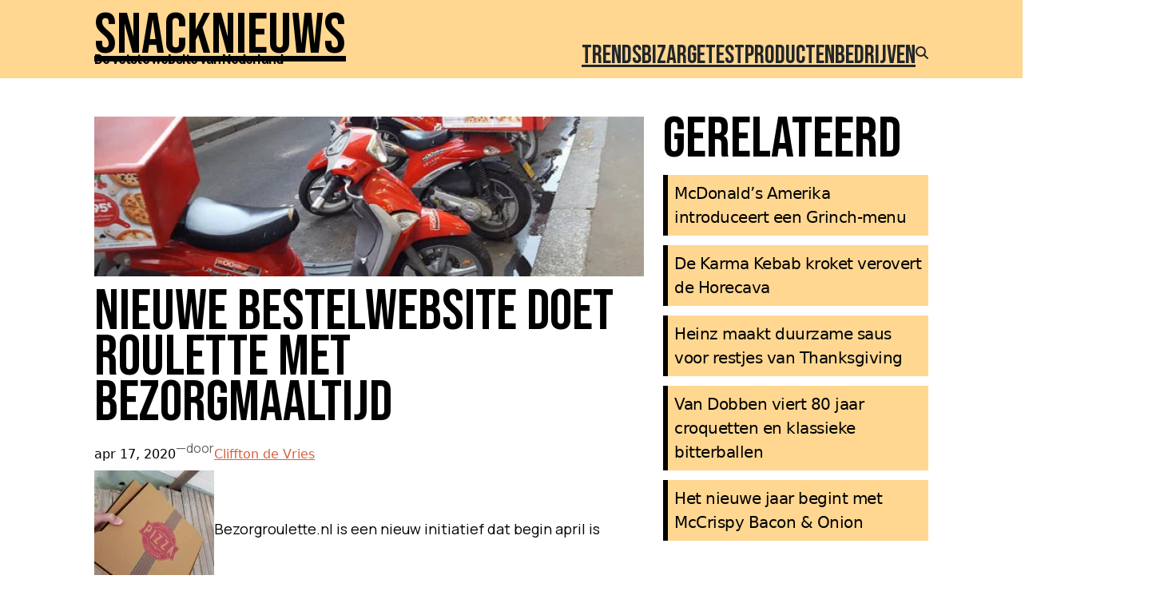

--- FILE ---
content_type: text/html; charset=utf-8
request_url: https://www.google.com/recaptcha/api2/aframe
body_size: 268
content:
<!DOCTYPE HTML><html><head><meta http-equiv="content-type" content="text/html; charset=UTF-8"></head><body><script nonce="8VEN9ADzMkHu6yg1vuAzig">/** Anti-fraud and anti-abuse applications only. See google.com/recaptcha */ try{var clients={'sodar':'https://pagead2.googlesyndication.com/pagead/sodar?'};window.addEventListener("message",function(a){try{if(a.source===window.parent){var b=JSON.parse(a.data);var c=clients[b['id']];if(c){var d=document.createElement('img');d.src=c+b['params']+'&rc='+(localStorage.getItem("rc::a")?sessionStorage.getItem("rc::b"):"");window.document.body.appendChild(d);sessionStorage.setItem("rc::e",parseInt(sessionStorage.getItem("rc::e")||0)+1);localStorage.setItem("rc::h",'1769067632413');}}}catch(b){}});window.parent.postMessage("_grecaptcha_ready", "*");}catch(b){}</script></body></html>